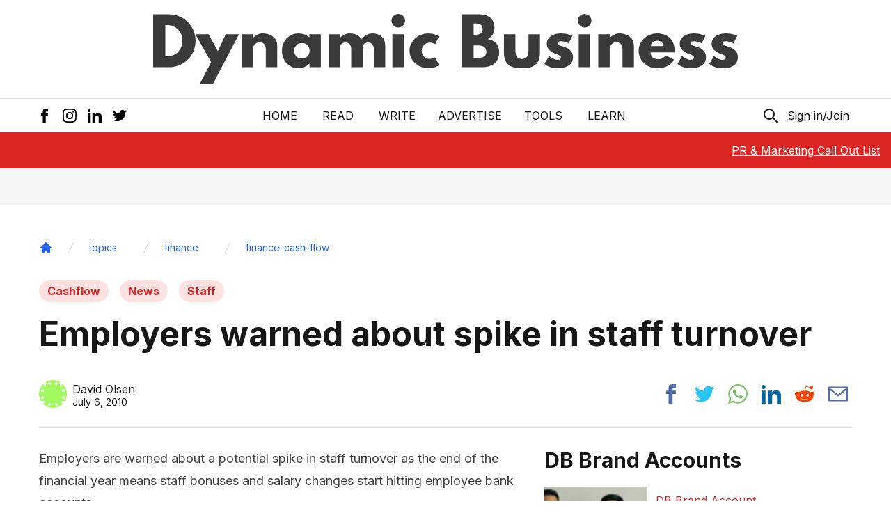

--- FILE ---
content_type: text/html; charset=utf-8
request_url: https://www.google.com/recaptcha/api2/aframe
body_size: 250
content:
<!DOCTYPE HTML><html><head><meta http-equiv="content-type" content="text/html; charset=UTF-8"></head><body><script nonce="s5IHBmDZ4Yd2uCdI6XRnWQ">/** Anti-fraud and anti-abuse applications only. See google.com/recaptcha */ try{var clients={'sodar':'https://pagead2.googlesyndication.com/pagead/sodar?'};window.addEventListener("message",function(a){try{if(a.source===window.parent){var b=JSON.parse(a.data);var c=clients[b['id']];if(c){var d=document.createElement('img');d.src=c+b['params']+'&rc='+(localStorage.getItem("rc::a")?sessionStorage.getItem("rc::b"):"");window.document.body.appendChild(d);sessionStorage.setItem("rc::e",parseInt(sessionStorage.getItem("rc::e")||0)+1);localStorage.setItem("rc::h",'1768859392974');}}}catch(b){}});window.parent.postMessage("_grecaptcha_ready", "*");}catch(b){}</script></body></html>

--- FILE ---
content_type: text/css; charset=utf-8
request_url: https://dynamicbusiness.com/_next/static/css/4985bb1c70cb4908.css
body_size: 9541
content:
/*! tailwindcss v2.2.7 | MIT License | https://tailwindcss.com *//*! modern-normalize v1.1.0 | MIT License | https://github.com/sindresorhus/modern-normalize */html{-moz-tab-size:4;-o-tab-size:4;tab-size:4;line-height:1.15;-webkit-text-size-adjust:100%}body{margin:0;font-family:system-ui,-apple-system,Segoe UI,Roboto,Helvetica,Arial,sans-serif,Apple Color Emoji,Segoe UI Emoji}hr{height:0;color:inherit}abbr[title]{-webkit-text-decoration:underline dotted;text-decoration:underline dotted}b,strong{font-weight:bolder}code,kbd,pre,samp{font-family:ui-monospace,SFMono-Regular,Consolas,Liberation Mono,Menlo,monospace;font-size:1em}small{font-size:80%}sub,sup{font-size:75%;line-height:0;position:relative;vertical-align:baseline}sub{bottom:-.25em}sup{top:-.5em}table{text-indent:0;border-color:inherit}button,input,optgroup,select,textarea{font-family:inherit;font-size:100%;line-height:1.15;margin:0}button,select{text-transform:none}[type=button],[type=reset],[type=submit],button{-webkit-appearance:button}::-moz-focus-inner{border-style:none;padding:0}:-moz-focusring{outline:1px dotted ButtonText}:-moz-ui-invalid{box-shadow:none}legend{padding:0}progress{vertical-align:baseline}::-webkit-inner-spin-button,::-webkit-outer-spin-button{height:auto}[type=search]{-webkit-appearance:textfield;outline-offset:-2px}::-webkit-search-decoration{-webkit-appearance:none}::-webkit-file-upload-button{-webkit-appearance:button;font:inherit}summary{display:list-item}blockquote,dd,dl,figure,h1,h2,h3,h4,h5,h6,hr,p,pre{margin:0}button{background-color:transparent;background-image:none}fieldset,ol,ul{margin:0;padding:0}ol,ul{list-style:none}html{font-family:Inter,ui-sans-serif,system-ui,-apple-system,BlinkMacSystemFont,Segoe UI,Roboto,Helvetica Neue,Arial,Noto Sans,sans-serif,Apple Color Emoji,Segoe UI Emoji,Segoe UI Symbol,Noto Color Emoji;line-height:1.5}body{font-family:inherit;line-height:inherit}*,:after,:before{box-sizing:border-box;border:0 solid}hr{border-top-width:1px}img{border-style:solid}textarea{resize:vertical}input::-moz-placeholder,textarea::-moz-placeholder{opacity:1;color:#a3a3a3}input:-ms-input-placeholder,textarea:-ms-input-placeholder{opacity:1;color:#a3a3a3}input::placeholder,textarea::placeholder{opacity:1;color:#a3a3a3}[role=button],button{cursor:pointer}table{border-collapse:collapse}h1,h2,h3,h4,h5,h6{font-size:inherit;font-weight:inherit}a{color:inherit;text-decoration:inherit}button,input,optgroup,select,textarea{padding:0;line-height:inherit;color:inherit}code,kbd,pre,samp{font-family:ui-monospace,SFMono-Regular,Menlo,Monaco,Consolas,Liberation Mono,Courier New,monospace}audio,canvas,embed,iframe,img,object,svg,video{display:block;vertical-align:middle}img,video{max-width:100%;height:auto}[hidden]{display:none}*,:after,:before{--tw-translate-x:0;--tw-translate-y:0;--tw-rotate:0;--tw-skew-x:0;--tw-skew-y:0;--tw-scale-x:1;--tw-scale-y:1;--tw-transform:translateX(var(--tw-translate-x)) translateY(var(--tw-translate-y)) rotate(var(--tw-rotate)) skewX(var(--tw-skew-x)) skewY(var(--tw-skew-y)) scaleX(var(--tw-scale-x)) scaleY(var(--tw-scale-y));--tw-border-opacity:1;border-color:rgba(229,229,229,var(--tw-border-opacity));--tw-ring-inset:var(--tw-empty,/*!*/ /*!*/);--tw-ring-offset-width:0px;--tw-ring-offset-color:#fff;--tw-ring-color:rgba(59,130,246,0.5);--tw-ring-offset-shadow:0 0 #0000;--tw-ring-shadow:0 0 #0000;--tw-shadow:0 0 #0000;--tw-blur:var(--tw-empty,/*!*/ /*!*/);--tw-brightness:var(--tw-empty,/*!*/ /*!*/);--tw-contrast:var(--tw-empty,/*!*/ /*!*/);--tw-grayscale:var(--tw-empty,/*!*/ /*!*/);--tw-hue-rotate:var(--tw-empty,/*!*/ /*!*/);--tw-invert:var(--tw-empty,/*!*/ /*!*/);--tw-saturate:var(--tw-empty,/*!*/ /*!*/);--tw-sepia:var(--tw-empty,/*!*/ /*!*/);--tw-drop-shadow:var(--tw-empty,/*!*/ /*!*/);--tw-filter:var(--tw-blur) var(--tw-brightness) var(--tw-contrast) var(--tw-grayscale) var(--tw-hue-rotate) var(--tw-invert) var(--tw-saturate) var(--tw-sepia) var(--tw-drop-shadow)}body{--tw-text-opacity:1;color:rgba(23,23,23,var(--tw-text-opacity))}a:hover{text-decoration:underline}.blog-content iframe,.container{width:100%}@media (min-width:420px){.container{max-width:420px}}@media (min-width:640px){.container{max-width:640px}}@media (min-width:768px){.container{max-width:768px}}@media (min-width:970px){.container{max-width:970px}}.prose{color:#404040;max-width:65ch}.prose [class~=lead]{color:#525252;font-size:1.25em;line-height:1.6;margin-top:1.2em;margin-bottom:1.2em}.prose a{color:#171717;text-decoration:underline;font-weight:500}.prose strong{color:#171717;font-weight:600}.prose ol[type=A]{--list-counter-style:upper-alpha}.prose ol[type=a]{--list-counter-style:lower-alpha}.prose ol[type=A s]{--list-counter-style:upper-alpha}.prose ol[type=a s]{--list-counter-style:lower-alpha}.prose ol[type=I]{--list-counter-style:upper-roman}.prose ol[type=i]{--list-counter-style:lower-roman}.prose ol[type=I s]{--list-counter-style:upper-roman}.prose ol[type=i s]{--list-counter-style:lower-roman}.prose ol[type="1"]{--list-counter-style:decimal}.prose ol>li{position:relative;padding-left:1.75em}.prose ol>li:before{content:counter(list-item,var(--list-counter-style,decimal)) ".";position:absolute;font-weight:400;color:#737373;left:0}.prose ul>li{position:relative;padding-left:1.75em}.prose ul>li:before{content:"";position:absolute;background-color:#d4d4d4;border-radius:50%;width:.375em;height:.375em;top:calc(.875em - .1875em);left:.25em}.prose hr{border-color:#e5e5e5;border-top-width:1px;margin-top:3em;margin-bottom:3em}.prose blockquote{font-weight:500;font-style:italic;color:#171717;border-left-width:.25rem;border-left-color:#e5e5e5;quotes:"\201C""\201D""\2018""\2019";margin-top:1.6em;margin-bottom:1.6em;padding-left:1em}.prose blockquote p:first-of-type:before{content:open-quote}.prose blockquote p:last-of-type:after{content:close-quote}.prose h1{color:#171717;font-weight:800;font-size:2.25em;margin-top:0;margin-bottom:.8888889em;line-height:1.1111111}.prose h2{color:#171717;font-weight:700;font-size:1.5em;margin-top:2em;margin-bottom:1em;line-height:1.3333333}.prose h3{font-size:1.25em;margin-top:1.6em;margin-bottom:.6em;line-height:1.6}.prose h3,.prose h4{color:#171717;font-weight:600}.prose h4{margin-top:1.5em;margin-bottom:.5em;line-height:1.5}.prose figure figcaption{color:#737373;font-size:.875em;line-height:1.4285714;margin-top:.8571429em}.prose code{color:#171717;font-weight:600;font-size:.875em}.prose code:after,.prose code:before{content:"`"}.prose a code{color:#171717}.prose pre{color:#e5e5e5;background-color:#262626;overflow-x:auto;font-size:.875em;line-height:1.7142857;margin-top:1.7142857em;margin-bottom:1.7142857em;border-radius:.375rem;padding:.8571429em 1.1428571em}.prose pre code{background-color:transparent;border-width:0;border-radius:0;padding:0;font-weight:400;color:inherit;font-size:inherit;font-family:inherit;line-height:inherit}.prose pre code:after,.prose pre code:before{content:none}.prose table{width:100%;table-layout:auto;text-align:left;margin-top:2em;margin-bottom:2em;font-size:.875em;line-height:1.7142857}.prose thead{color:#171717;font-weight:600;border-bottom-width:1px;border-bottom-color:#d4d4d4}.prose thead th{vertical-align:bottom;padding-right:.5714286em;padding-bottom:.5714286em;padding-left:.5714286em}.prose tbody tr{border-bottom-width:1px;border-bottom-color:#e5e5e5}.prose tbody tr:last-child{border-bottom-width:0}.prose tbody td{vertical-align:top;padding:.5714286em}.prose{font-size:1rem;line-height:1.75}.prose p{margin-top:1.25em;margin-bottom:1.25em}.prose figure,.prose img,.prose video{margin-top:2em;margin-bottom:2em}.prose figure>*{margin-top:0;margin-bottom:0}.prose h2 code{font-size:.875em}.prose h3 code{font-size:.9em}.prose ol,.prose ul{margin-top:1.25em;margin-bottom:1.25em}.prose li{margin-top:.5em;margin-bottom:.5em}.prose>ul>li p{margin-top:.75em;margin-bottom:.75em}.prose>ul>li>:first-child{margin-top:1.25em}.prose>ul>li>:last-child{margin-bottom:1.25em}.prose>ol>li>:first-child{margin-top:1.25em}.prose>ol>li>:last-child{margin-bottom:1.25em}.prose ol ol,.prose ol ul,.prose ul ol,.prose ul ul{margin-top:.75em;margin-bottom:.75em}.prose h2+*,.prose h3+*,.prose h4+*,.prose hr+*{margin-top:0}.prose thead th:first-child{padding-left:0}.prose thead th:last-child{padding-right:0}.prose tbody td:first-child{padding-left:0}.prose tbody td:last-child{padding-right:0}.prose>:first-child{margin-top:0}.prose>:last-child{margin-bottom:0}.prose-red a,.prose-red a code{color:#dc2626}.sr-only{position:absolute;width:1px;height:1px;padding:0;margin:-1px;overflow:hidden;clip:rect(0,0,0,0);white-space:nowrap;border-width:0}.pointer-events-none{pointer-events:none}.static{position:static}.fixed{position:fixed}.absolute{position:absolute}.relative{position:relative}.sticky{position:-webkit-sticky;position:sticky}.inset-0{right:0;left:0}.inset-0,.inset-y-0{top:0;bottom:0}.inset-x-0{left:0;right:0}.right-0{right:0}.top-0{top:0}.left-0{left:0}.bottom-0{bottom:0}.left-full{left:100%}.left-1\/2{left:50%}.right-full{right:100%}.z-10{z-index:10}.z-40{z-index:40}.z-50{z-index:50}.z-0{z-index:0}.z-\[300\]{z-index:300}.z-20{z-index:20}.order-2{order:2}.order-1{order:1}.col-span-1{grid-column:span 1/span 1}.col-span-2{grid-column:span 2/span 2}.m-auto{margin:auto}.-mx-3{margin-left:-.75rem;margin-right:-.75rem}.mx-8{margin-left:2rem;margin-right:2rem}.mx-auto{margin-left:auto;margin-right:auto}.my-1{margin-top:.25rem;margin-bottom:.25rem}.my-6{margin-top:1.5rem;margin-bottom:1.5rem}.my-4{margin-top:1rem;margin-bottom:1rem}.my-2{margin-top:.5rem;margin-bottom:.5rem}.my-8{margin-top:2rem;margin-bottom:2rem}.my-5{margin-top:1.25rem;margin-bottom:1.25rem}.mx-\[50px\]{margin-left:50px;margin-right:50px}.-mx-4{margin-left:-1rem;margin-right:-1rem}.mb-4{margin-bottom:1rem}.mt-1{margin-top:.25rem}.mb-6{margin-bottom:1.5rem}.mb-2{margin-bottom:.5rem}.mt-2{margin-top:.5rem}.-mr-1{margin-right:-.25rem}.mr-1{margin-right:.25rem}.mt-4{margin-top:1rem}.mr-4{margin-right:1rem}.-ml-1{margin-left:-.25rem}.mr-3{margin-right:.75rem}.mt-8{margin-top:2rem}.mr-2\.5{margin-right:.625rem}.mr-2{margin-right:.5rem}.ml-1{margin-left:.25rem}.ml-4{margin-left:1rem}.ml-\[16px\]{margin-left:16px}.mb-1{margin-bottom:.25rem}.mt-3{margin-top:.75rem}.mt-5{margin-top:1.25rem}.mt-6{margin-top:1.5rem}.-mr-12{margin-right:-3rem}.-ml-2{margin-left:-.5rem}.mt-\[-48px\]{margin-top:-48px}.ml-2{margin-left:.5rem}.mb-5{margin-bottom:1.25rem}.mb-8{margin-bottom:2rem}.mt-10{margin-top:2.5rem}.mt-px{margin-top:1px}.-mt-1{margin-top:-.25rem}.-mt-0\.5{margin-top:-.125rem}.-mt-0{margin-top:0}.mb-\[40px\]{margin-bottom:40px}.mt-1\.5{margin-top:.375rem}.mb-\[35px\]{margin-bottom:35px}.mt-12{margin-top:3rem}.mt-7{margin-top:1.75rem}.mt-9{margin-top:2.25rem}.ml-3{margin-left:.75rem}.block{display:block}.inline-block{display:inline-block}.flex{display:flex}.inline-flex{display:inline-flex}.table{display:table}.table-cell{display:table-cell}.flow-root{display:flow-root}.grid{display:grid}.contents{display:contents}.hidden{display:none}.h-20{height:5rem}.h-6{height:1.5rem}.h-5{height:1.25rem}.h-full{height:100%}.h-\[40px\]{height:40px}.h-2{height:.5rem}.h-8{height:2rem}.h-16{height:4rem}.h-0{height:0}.h-10{height:2.5rem}.h-4{height:1rem}.h-7{height:1.75rem}.h-\[52px\]{height:52px}.h-screen{height:100vh}.h-\[400px\]{height:400px}.h-\[100px\]{height:100px}.h-\[250px\]{height:250px}.h-\[4px\]{height:4px}.h-\[260px\]{height:260px}.h-56{height:14rem}.h-64{height:16rem}.h-12{height:3rem}.max-h-12{max-height:3rem}.min-h-full{min-height:100%}.min-h-screen{min-height:100vh}.min-h-\[300px\]{min-height:300px}.min-h-\[400px\]{min-height:400px}.min-h-\[250px\]{min-height:250px}.min-h-\[450px\]{min-height:450px}.w-full{width:100%}.w-6{width:1.5rem}.w-5{width:1.25rem}.w-2\/6{width:33.333333%}.w-4\/6{width:66.666667%}.w-\[40px\]{width:40px}.w-20{width:5rem}.w-48{width:12rem}.w-8{width:2rem}.w-56{width:14rem}.w-4\/12{width:33.333333%}.w-2\/12{width:16.666667%}.w-1\/12{width:8.333333%}.w-10{width:2.5rem}.w-4{width:1rem}.w-14{width:3.5rem}.w-7{width:1.75rem}.w-\[100px\]{width:100px}.w-\[370px\]{width:370px}.w-2\/5{width:40%}.w-3\/5{width:60%}.w-\[200px\]{width:200px}.w-12{width:3rem}.min-w-0{min-width:0}.min-w-full{min-width:100%}.min-w-\[220px\]{min-width:220px}.max-w-md{max-width:28rem}.max-w-\[250px\]{max-width:250px}.max-w-\[200px\]{max-width:200px}.max-w-screen-md{max-width:768px}.max-w-none{max-width:none}.max-w-0{max-width:0}.max-w-xs{max-width:20rem}.max-w-\[420px\]{max-width:420px}.max-w-\[340px\]{max-width:340px}.max-w-\[500px\]{max-width:500px}.max-w-\[620px\]{max-width:620px}.max-w-3xl{max-width:48rem}.max-w-\[170px\]{max-width:170px}.max-w-\[1920px\]{max-width:1920px}.max-w-\[600px\]{max-width:600px}.max-w-2xl{max-width:42rem}.max-w-\[1280px\]{max-width:1280px}.max-w-7xl{max-width:80rem}.max-w-xl{max-width:36rem}.max-w-4xl{max-width:56rem}.flex-1{flex:1 1 0%}.flex-none{flex:none}.flex-shrink-0{flex-shrink:0}.origin-top-right{transform-origin:top right}.-translate-x-full{--tw-translate-x:-100%;transform:var(--tw-transform)}.translate-x-0{--tw-translate-x:0px;transform:var(--tw-transform)}.translate-y-1{--tw-translate-y:0.25rem;transform:var(--tw-transform)}.translate-y-0{--tw-translate-y:0px;transform:var(--tw-transform)}.-translate-x-1\/2{--tw-translate-x:-50%;transform:var(--tw-transform)}.-translate-y-1\/4{--tw-translate-y:-25%;transform:var(--tw-transform)}.translate-y-16{--tw-translate-y:4rem;transform:var(--tw-transform)}.translate-x-1\/2{--tw-translate-x:50%;transform:var(--tw-transform)}.translate-y-12{--tw-translate-y:3rem}.scale-95,.translate-y-12{transform:var(--tw-transform)}.scale-95{--tw-scale-x:.95;--tw-scale-y:.95}.scale-100{--tw-scale-x:1;--tw-scale-y:1}.scale-100,.transform{transform:var(--tw-transform)}@-webkit-keyframes spin{to{transform:rotate(1turn)}}@keyframes spin{to{transform:rotate(1turn)}}.animate-spin{-webkit-animation:spin 1s linear infinite;animation:spin 1s linear infinite}.cursor-pointer{cursor:pointer}.cursor-not-allowed{cursor:not-allowed}.resize-none{resize:none}.resize{resize:both}.list-inside{list-style-position:inside}.list-disc{list-style-type:disc}.grid-cols-1{grid-template-columns:repeat(1,minmax(0,1fr))}.grid-cols-2{grid-template-columns:repeat(2,minmax(0,1fr))}.flex-col{flex-direction:column}.flex-wrap{flex-wrap:wrap}.items-start{align-items:flex-start}.items-center{align-items:center}.items-stretch{align-items:stretch}.justify-end{justify-content:flex-end}.justify-center{justify-content:center}.justify-between{justify-content:space-between}.gap-4{gap:1rem}.gap-y-6{row-gap:1.5rem}.gap-y-12{row-gap:3rem}.space-x-4>:not([hidden])~:not([hidden]){--tw-space-x-reverse:0;margin-right:calc(1rem * var(--tw-space-x-reverse));margin-left:calc(1rem * calc(1 - var(--tw-space-x-reverse)))}.space-y-5>:not([hidden])~:not([hidden]){--tw-space-y-reverse:0;margin-top:calc(1.25rem * calc(1 - var(--tw-space-y-reverse)));margin-bottom:calc(1.25rem * var(--tw-space-y-reverse))}.space-y-6>:not([hidden])~:not([hidden]){--tw-space-y-reverse:0;margin-top:calc(1.5rem * calc(1 - var(--tw-space-y-reverse)));margin-bottom:calc(1.5rem * var(--tw-space-y-reverse))}.space-x-1>:not([hidden])~:not([hidden]){--tw-space-x-reverse:0;margin-right:calc(.25rem * var(--tw-space-x-reverse));margin-left:calc(.25rem * calc(1 - var(--tw-space-x-reverse)))}.space-x-3>:not([hidden])~:not([hidden]){--tw-space-x-reverse:0;margin-right:calc(.75rem * var(--tw-space-x-reverse));margin-left:calc(.75rem * calc(1 - var(--tw-space-x-reverse)))}.space-x-2>:not([hidden])~:not([hidden]){--tw-space-x-reverse:0;margin-right:calc(.5rem * var(--tw-space-x-reverse));margin-left:calc(.5rem * calc(1 - var(--tw-space-x-reverse)))}.space-y-1>:not([hidden])~:not([hidden]){--tw-space-y-reverse:0;margin-top:calc(.25rem * calc(1 - var(--tw-space-y-reverse)));margin-bottom:calc(.25rem * var(--tw-space-y-reverse))}.space-x-8>:not([hidden])~:not([hidden]){--tw-space-x-reverse:0;margin-right:calc(2rem * var(--tw-space-x-reverse));margin-left:calc(2rem * calc(1 - var(--tw-space-x-reverse)))}.space-y-2>:not([hidden])~:not([hidden]){--tw-space-y-reverse:0;margin-top:calc(.5rem * calc(1 - var(--tw-space-y-reverse)));margin-bottom:calc(.5rem * var(--tw-space-y-reverse))}.space-y-4>:not([hidden])~:not([hidden]){--tw-space-y-reverse:0;margin-top:calc(1rem * calc(1 - var(--tw-space-y-reverse)));margin-bottom:calc(1rem * var(--tw-space-y-reverse))}.space-y-3>:not([hidden])~:not([hidden]){--tw-space-y-reverse:0;margin-top:calc(.75rem * calc(1 - var(--tw-space-y-reverse)));margin-bottom:calc(.75rem * var(--tw-space-y-reverse))}.divide-y>:not([hidden])~:not([hidden]){--tw-divide-y-reverse:0;border-top-width:calc(1px * calc(1 - var(--tw-divide-y-reverse)));border-bottom-width:calc(1px * var(--tw-divide-y-reverse))}.divide-gray-200>:not([hidden])~:not([hidden]){--tw-divide-opacity:1;border-color:rgba(229,229,229,var(--tw-divide-opacity))}.divide-gray-100>:not([hidden])~:not([hidden]){--tw-divide-opacity:1;border-color:rgba(245,245,245,var(--tw-divide-opacity))}.overflow-hidden{overflow:hidden}.overflow-y-auto{overflow-y:auto}.truncate{overflow:hidden;text-overflow:ellipsis}.truncate,.whitespace-nowrap{white-space:nowrap}.rounded-lg{border-radius:.5rem}.rounded-full{border-radius:9999px}.rounded{border-radius:.25rem}.rounded-md{border-radius:.375rem}.rounded-xl{border-radius:.75rem}.rounded-l{border-top-left-radius:.25rem;border-bottom-left-radius:.25rem}.rounded-b-none{border-bottom-right-radius:0;border-bottom-left-radius:0}.rounded-t-lg{border-top-left-radius:.5rem;border-top-right-radius:.5rem}.border{border-width:1px}.border-2{border-width:2px}.border-b{border-bottom-width:1px}.border-r{border-right-width:1px}.border-t{border-top-width:1px}.border-t-8{border-top-width:8px}.border-b-\[14px\]{border-bottom-width:14px}.border-solid{border-style:solid}.border-gray-400{--tw-border-opacity:1;border-color:rgba(163,163,163,var(--tw-border-opacity))}.border-red-600{--tw-border-opacity:1;border-color:rgba(220,38,38,var(--tw-border-opacity))}.border-red-500{--tw-border-opacity:1;border-color:rgba(239,68,68,var(--tw-border-opacity))}.border-gray-200{--tw-border-opacity:1;border-color:rgba(229,229,229,var(--tw-border-opacity))}.border-gray-300{--tw-border-opacity:1;border-color:rgba(212,212,212,var(--tw-border-opacity))}.border-dynamic-red{--tw-border-opacity:1;border-color:rgba(220,38,38,var(--tw-border-opacity))}.border-dynamic-lightGray{--tw-border-opacity:1;border-color:rgba(239,239,239,var(--tw-border-opacity))}.border-transparent{border-color:transparent}.border-gray-600{--tw-border-opacity:1;border-color:rgba(82,82,82,var(--tw-border-opacity))}.border-t-transparent{border-top-color:transparent}.bg-\[\#D2EDFE\]{--tw-bg-opacity:1;background-color:rgba(210,237,254,var(--tw-bg-opacity))}.bg-gray-100{--tw-bg-opacity:1;background-color:rgba(245,245,245,var(--tw-bg-opacity))}.bg-white{--tw-bg-opacity:1;background-color:rgba(255,255,255,var(--tw-bg-opacity))}.bg-dynamic-red{--tw-bg-opacity:1;background-color:rgba(220,38,38,var(--tw-bg-opacity))}.bg-black{--tw-bg-opacity:1;background-color:rgba(0,0,0,var(--tw-bg-opacity))}.bg-gray-600{--tw-bg-opacity:1;background-color:rgba(82,82,82,var(--tw-bg-opacity))}.bg-gray-500{--tw-bg-opacity:1;background-color:rgba(115,115,115,var(--tw-bg-opacity))}.bg-gray-200{--tw-bg-opacity:1;background-color:rgba(229,229,229,var(--tw-bg-opacity))}.bg-gray-300{--tw-bg-opacity:1;background-color:rgba(212,212,212,var(--tw-bg-opacity))}.bg-blue-200{--tw-bg-opacity:1;background-color:rgba(191,219,254,var(--tw-bg-opacity))}.bg-green-200{--tw-bg-opacity:1;background-color:rgba(167,243,208,var(--tw-bg-opacity))}.bg-gray-50{--tw-bg-opacity:1;background-color:rgba(250,250,250,var(--tw-bg-opacity))}.bg-gray-900{--tw-bg-opacity:1;background-color:rgba(23,23,23,var(--tw-bg-opacity))}.bg-\[\#4285f4\]{--tw-bg-opacity:1;background-color:rgba(66,133,244,var(--tw-bg-opacity))}.bg-gray-800{--tw-bg-opacity:1;background-color:rgba(38,38,38,var(--tw-bg-opacity))}.bg-red-100{--tw-bg-opacity:1;background-color:rgba(254,226,226,var(--tw-bg-opacity))}.bg-indigo-600{--tw-bg-opacity:1;background-color:rgba(79,70,229,var(--tw-bg-opacity))}.bg-indigo-500{--tw-bg-opacity:1;background-color:rgba(99,102,241,var(--tw-bg-opacity))}.bg-indigo-800{--tw-bg-opacity:1;background-color:rgba(55,48,163,var(--tw-bg-opacity))}.bg-blue-600{--tw-bg-opacity:1;background-color:rgba(37,99,235,var(--tw-bg-opacity))}.bg-opacity-75{--tw-bg-opacity:0.75}.bg-opacity-10{--tw-bg-opacity:0.1}.bg-opacity-40{--tw-bg-opacity:0.4}.bg-opacity-50{--tw-bg-opacity:0.5}.bg-opacity-70{--tw-bg-opacity:0.7}.fill-current{fill:currentColor}.object-cover{-o-object-fit:cover;object-fit:cover}.p-\[25px\]{padding:25px}.p-4{padding:1rem}.p-1\.5{padding:.375rem}.p-1{padding:.25rem}.p-2{padding:.5rem}.p-6{padding:1.5rem}.p-3{padding:.75rem}.py-3{padding-top:.75rem;padding-bottom:.75rem}.px-4{padding-left:1rem;padding-right:1rem}.px-3{padding-left:.75rem;padding-right:.75rem}.py-2{padding-top:.5rem;padding-bottom:.5rem}.py-1{padding-top:.25rem;padding-bottom:.25rem}.py-8{padding-top:2rem;padding-bottom:2rem}.px-8{padding-left:2rem;padding-right:2rem}.py-6{padding-top:1.5rem;padding-bottom:1.5rem}.px-2{padding-left:.5rem;padding-right:.5rem}.py-2\.5{padding-top:.625rem;padding-bottom:.625rem}.px-6{padding-left:1.5rem;padding-right:1.5rem}.py-4{padding-top:1rem;padding-bottom:1rem}.px-\[6px\]{padding-left:6px;padding-right:6px}.px-3\.5{padding-left:.875rem;padding-right:.875rem}.px-1{padding-left:.25rem;padding-right:.25rem}.px-12{padding-left:3rem;padding-right:3rem}.py-1\.5{padding-top:.375rem;padding-bottom:.375rem}.py-16{padding-top:4rem;padding-bottom:4rem}.px-5{padding-left:1.25rem;padding-right:1.25rem}.py-12{padding-top:3rem;padding-bottom:3rem}.pt-2{padding-top:.5rem}.pt-3{padding-top:.75rem}.pb-2{padding-bottom:.5rem}.pb-12{padding-bottom:3rem}.pb-8{padding-bottom:2rem}.pr-6{padding-right:1.5rem}.pl-3{padding-left:.75rem}.pl-9{padding-left:2.25rem}.pt-5{padding-top:1.25rem}.pb-4{padding-bottom:1rem}.pl-4{padding-left:1rem}.pb-6{padding-bottom:1.5rem}.pt-12{padding-top:3rem}.pb-16{padding-bottom:4rem}.pt-16{padding-top:4rem}.pb-20{padding-bottom:5rem}.text-left{text-align:left}.text-center{text-align:center}.text-right{text-align:right}.align-middle{vertical-align:middle}.font-serif{font-family:ui-serif,Georgia,Cambria,Times New Roman,Times,serif}.text-xs{font-size:.75rem;line-height:1rem}.text-xl{font-size:1.25rem;line-height:1.75rem}.text-sm{font-size:.875rem;line-height:1.25rem}.text-lg{font-size:1.125rem;line-height:1.75rem}.text-4xl{font-size:2.25rem;line-height:2.5rem}.text-3xl{font-size:1.875rem;line-height:2.25rem}.text-\[0px\]{font-size:0}.text-base{font-size:1rem;line-height:1.5rem}.text-2xl{font-size:1.5rem;line-height:2rem}.text-\[14px\]{font-size:14px}.text-5xl{font-size:3rem;line-height:1}.font-semibold{font-weight:600}.font-medium{font-weight:500}.font-bold{font-weight:700}.font-light{font-weight:300}.font-normal{font-weight:400}.font-extrabold{font-weight:800}.uppercase{text-transform:uppercase}.normal-case{text-transform:none}.italic{font-style:italic}.leading-normal{line-height:1.5}.leading-6{line-height:1.5rem}.leading-5{line-height:1.25rem}.leading-\[20\.11px\]{line-height:20.11px}.leading-none{line-height:1}.leading-tight{line-height:1.25}.leading-9{line-height:2.25rem}.leading-7{line-height:1.75rem}.leading-10{line-height:2.5rem}.leading-8{line-height:2rem}.tracking-wide{letter-spacing:.025em}.tracking-wider{letter-spacing:.05em}.tracking-tight{letter-spacing:-.025em}.text-gray-900{--tw-text-opacity:1;color:rgba(23,23,23,var(--tw-text-opacity))}.text-gray-500{--tw-text-opacity:1;color:rgba(115,115,115,var(--tw-text-opacity))}.text-gray-800{--tw-text-opacity:1;color:rgba(38,38,38,var(--tw-text-opacity))}.text-dynamic-red{--tw-text-opacity:1;color:rgba(220,38,38,var(--tw-text-opacity))}.text-blue-700{--tw-text-opacity:1;color:rgba(29,78,216,var(--tw-text-opacity))}.text-gray-700{--tw-text-opacity:1;color:rgba(64,64,64,var(--tw-text-opacity))}.text-gray-400{--tw-text-opacity:1;color:rgba(163,163,163,var(--tw-text-opacity))}.text-white{--tw-text-opacity:1;color:rgba(255,255,255,var(--tw-text-opacity))}.text-blue-400{--tw-text-opacity:1;color:rgba(96,165,250,var(--tw-text-opacity))}.text-gray-200{--tw-text-opacity:1;color:rgba(229,229,229,var(--tw-text-opacity))}.text-blue-500{--tw-text-opacity:1;color:rgba(59,130,246,var(--tw-text-opacity))}.text-blue-600{--tw-text-opacity:1;color:rgba(37,99,235,var(--tw-text-opacity))}.text-gray-300{--tw-text-opacity:1;color:rgba(212,212,212,var(--tw-text-opacity))}.text-green-600{--tw-text-opacity:1;color:rgba(5,150,105,var(--tw-text-opacity))}.text-gray-600{--tw-text-opacity:1;color:rgba(82,82,82,var(--tw-text-opacity))}.text-red-500{--tw-text-opacity:1;color:rgba(239,68,68,var(--tw-text-opacity))}.text-indigo-600{--tw-text-opacity:1;color:rgba(79,70,229,var(--tw-text-opacity))}.text-red-600{--tw-text-opacity:1;color:rgba(220,38,38,var(--tw-text-opacity))}.text-dynamic-gray{--tw-text-opacity:1;color:rgba(75,75,75,var(--tw-text-opacity))}.text-indigo-200{--tw-text-opacity:1;color:rgba(199,210,254,var(--tw-text-opacity))}.underline{text-decoration:underline}.placeholder-gray-700::-moz-placeholder{--tw-placeholder-opacity:1;color:rgba(64,64,64,var(--tw-placeholder-opacity))}.placeholder-gray-700:-ms-input-placeholder{--tw-placeholder-opacity:1;color:rgba(64,64,64,var(--tw-placeholder-opacity))}.placeholder-gray-700::placeholder{--tw-placeholder-opacity:1;color:rgba(64,64,64,var(--tw-placeholder-opacity))}.placeholder-gray-500::-moz-placeholder{--tw-placeholder-opacity:1;color:rgba(115,115,115,var(--tw-placeholder-opacity))}.placeholder-gray-500:-ms-input-placeholder{--tw-placeholder-opacity:1;color:rgba(115,115,115,var(--tw-placeholder-opacity))}.placeholder-gray-500::placeholder{--tw-placeholder-opacity:1;color:rgba(115,115,115,var(--tw-placeholder-opacity))}.opacity-25{opacity:.25}.opacity-75{opacity:.75}.opacity-0{opacity:0}.opacity-100{opacity:1}.opacity-50{opacity:.5}.shadow-md{--tw-shadow:0 4px 6px -1px rgba(0,0,0,0.1),0 2px 4px -1px rgba(0,0,0,0.06)}.shadow,.shadow-md{box-shadow:var(--tw-ring-offset-shadow,0 0 #0000),var(--tw-ring-shadow,0 0 #0000),var(--tw-shadow)}.shadow{--tw-shadow:0 1px 3px 0 rgba(0,0,0,0.1),0 1px 2px 0 rgba(0,0,0,0.06)}.shadow-lg{--tw-shadow:0 10px 15px -3px rgba(0,0,0,0.1),0 4px 6px -2px rgba(0,0,0,0.05)}.shadow-lg,.shadow-sm{box-shadow:var(--tw-ring-offset-shadow,0 0 #0000),var(--tw-ring-shadow,0 0 #0000),var(--tw-shadow)}.shadow-sm{--tw-shadow:0 1px 2px 0 rgba(0,0,0,0.05)}.shadow-top{--tw-shadow:0 4px 6px 4px rgba(0,0,0,0.1),0 2px 4px 4px rgba(0,0,0,0.04)}.shadow-top,.shadow-xl{box-shadow:var(--tw-ring-offset-shadow,0 0 #0000),var(--tw-ring-shadow,0 0 #0000),var(--tw-shadow)}.shadow-xl{--tw-shadow:0 20px 25px -5px rgba(0,0,0,0.1),0 10px 10px -5px rgba(0,0,0,0.04)}.shadow-inner{--tw-shadow:inset 0 2px 4px 0 rgba(0,0,0,0.06)}.shadow-2xl,.shadow-inner{box-shadow:var(--tw-ring-offset-shadow,0 0 #0000),var(--tw-ring-shadow,0 0 #0000),var(--tw-shadow)}.shadow-2xl{--tw-shadow:0 25px 50px -12px rgba(0,0,0,0.25)}.ring-1{--tw-ring-offset-shadow:var(--tw-ring-inset) 0 0 0 var(--tw-ring-offset-width) var(--tw-ring-offset-color);--tw-ring-shadow:var(--tw-ring-inset) 0 0 0 calc(1px + var(--tw-ring-offset-width)) var(--tw-ring-color);box-shadow:var(--tw-ring-offset-shadow),var(--tw-ring-shadow),var(--tw-shadow,0 0 #0000)}.ring-black{--tw-ring-opacity:1;--tw-ring-color:rgba(0,0,0,var(--tw-ring-opacity))}.ring-dynamic-red{--tw-ring-opacity:1;--tw-ring-color:rgba(220,38,38,var(--tw-ring-opacity))}.ring-opacity-5{--tw-ring-opacity:0.05}.filter{filter:var(--tw-filter)}.transition{transition-property:background-color,border-color,color,fill,stroke,opacity,box-shadow,transform,filter,-webkit-backdrop-filter;transition-property:background-color,border-color,color,fill,stroke,opacity,box-shadow,transform,filter,backdrop-filter;transition-property:background-color,border-color,color,fill,stroke,opacity,box-shadow,transform,filter,backdrop-filter,-webkit-backdrop-filter;transition-timing-function:cubic-bezier(.4,0,.2,1);transition-duration:.15s}.transition-opacity{transition-property:opacity;transition-timing-function:cubic-bezier(.4,0,.2,1);transition-duration:.15s}.transition-all{transition-property:all;transition-timing-function:cubic-bezier(.4,0,.2,1);transition-duration:.15s}.duration-100{transition-duration:.1s}.duration-75{transition-duration:75ms}.duration-300{transition-duration:.3s}.duration-200{transition-duration:.2s}.duration-150{transition-duration:.15s}.ease-out{transition-timing-function:cubic-bezier(0,0,.2,1)}.ease-in{transition-timing-function:cubic-bezier(.4,0,1,1)}.ease-linear{transition-timing-function:linear}.ease-in-out{transition-timing-function:cubic-bezier(.4,0,.2,1)}.line-clamp-2{-webkit-line-clamp:2}.line-clamp-2,.line-clamp-3{overflow:hidden;display:-webkit-box;-webkit-box-orient:vertical}.line-clamp-3{-webkit-line-clamp:3}:root{--site-color:#dc2626}.container{max-width:1200px}.feature-image span:first-child{height:100%!important;width:100%!important}.slick-active .pagination-dots{background-color:#fff}.spinner{width:100px;text-align:center}.spinner>div{width:26px;height:26px;border-radius:100%;display:inline-block;-webkit-animation:sk-bouncedelay 1.4s ease-in-out infinite both;animation:sk-bouncedelay 1.4s ease-in-out infinite both}.spinner .bounce1{-webkit-animation-delay:-.32s;animation-delay:-.32s}.spinner .bounce2{-webkit-animation-delay:-.16s;animation-delay:-.16s}@-webkit-keyframes sk-bouncedelay{0%,80%,to{-webkit-transform:scale(0)}40%{-webkit-transform:scale(1)}}@keyframes sk-bouncedelay{0%,80%,to{transform:scale(0)}40%{transform:scale(1)}}.prose a{white-space:pre-wrap;white-space:-moz-pre-wrap;white-space:-pre-wrap;white-space:-o-pre-wrap;word-wrap:break-word}.ReactModal__Body--open{overflow:hidden}#nprogress{pointer-events:none}#nprogress .bar{background:var(--site-color);position:fixed;z-index:1031;top:0;left:0;width:100%;height:2px}#nprogress .peg{display:block;position:absolute;right:0;width:100px;height:100%;box-shadow:0 0 10px var(--site-color),0 0 5px var(--site-color);opacity:1;transform:rotate(3deg) translateY(-4px)}figure.size-large span{width:100%!important}.hover\:bg-gray-100:hover{--tw-bg-opacity:1;background-color:rgba(245,245,245,var(--tw-bg-opacity))}.hover\:bg-gray-200:hover{--tw-bg-opacity:1;background-color:rgba(229,229,229,var(--tw-bg-opacity))}.hover\:bg-gray-50:hover{--tw-bg-opacity:1;background-color:rgba(250,250,250,var(--tw-bg-opacity))}.hover\:bg-indigo-500:hover{--tw-bg-opacity:1;background-color:rgba(99,102,241,var(--tw-bg-opacity))}.hover\:bg-indigo-700:hover{--tw-bg-opacity:1;background-color:rgba(67,56,202,var(--tw-bg-opacity))}.hover\:bg-blue-700:hover{--tw-bg-opacity:1;background-color:rgba(29,78,216,var(--tw-bg-opacity))}.hover\:text-blue-500:hover{--tw-text-opacity:1;color:rgba(59,130,246,var(--tw-text-opacity))}.hover\:text-blue-700:hover{--tw-text-opacity:1;color:rgba(29,78,216,var(--tw-text-opacity))}.hover\:text-gray-600:hover{--tw-text-opacity:1;color:rgba(82,82,82,var(--tw-text-opacity))}.hover\:text-gray-900:hover{--tw-text-opacity:1;color:rgba(23,23,23,var(--tw-text-opacity))}.hover\:underline:hover{text-decoration:underline}.hover\:no-underline:hover{text-decoration:none}.focus\:border-indigo-500:focus{--tw-border-opacity:1;border-color:rgba(99,102,241,var(--tw-border-opacity))}.focus\:bg-white:focus{--tw-bg-opacity:1;background-color:rgba(255,255,255,var(--tw-bg-opacity))}.focus\:text-dynamic-red:focus{--tw-text-opacity:1;color:rgba(220,38,38,var(--tw-text-opacity))}.focus\:outline-none:focus{outline:2px solid transparent;outline-offset:2px}.focus\:ring-2:focus{--tw-ring-offset-shadow:var(--tw-ring-inset) 0 0 0 var(--tw-ring-offset-width) var(--tw-ring-offset-color);--tw-ring-shadow:var(--tw-ring-inset) 0 0 0 calc(2px + var(--tw-ring-offset-width)) var(--tw-ring-color)}.focus\:ring-1:focus,.focus\:ring-2:focus{box-shadow:var(--tw-ring-offset-shadow),var(--tw-ring-shadow),var(--tw-shadow,0 0 #0000)}.focus\:ring-1:focus{--tw-ring-offset-shadow:var(--tw-ring-inset) 0 0 0 var(--tw-ring-offset-width) var(--tw-ring-offset-color);--tw-ring-shadow:var(--tw-ring-inset) 0 0 0 calc(1px + var(--tw-ring-offset-width)) var(--tw-ring-color)}.focus\:ring-inset:focus{--tw-ring-inset:inset}.focus\:ring-indigo-500:focus{--tw-ring-opacity:1;--tw-ring-color:rgba(99,102,241,var(--tw-ring-opacity))}.focus\:ring-purple-500:focus{--tw-ring-opacity:1;--tw-ring-color:rgba(139,92,246,var(--tw-ring-opacity))}.focus\:ring-white:focus{--tw-ring-opacity:1;--tw-ring-color:rgba(255,255,255,var(--tw-ring-opacity))}.focus\:ring-blue-500:focus{--tw-ring-opacity:1;--tw-ring-color:rgba(59,130,246,var(--tw-ring-opacity))}.focus\:ring-offset-2:focus{--tw-ring-offset-width:2px}.focus\:ring-offset-gray-100:focus{--tw-ring-offset-color:#f5f5f5}.group:hover .group-hover\:text-gray-500{--tw-text-opacity:1;color:rgba(115,115,115,var(--tw-text-opacity))}.group:hover .group-hover\:underline{text-decoration:underline}.dark .dark\:divide-gray-700>:not([hidden])~:not([hidden]){--tw-divide-opacity:1;border-color:rgba(64,64,64,var(--tw-divide-opacity))}.dark .dark\:border-gray-600{--tw-border-opacity:1;border-color:rgba(82,82,82,var(--tw-border-opacity))}.dark .dark\:bg-gray-800{--tw-bg-opacity:1;background-color:rgba(38,38,38,var(--tw-bg-opacity))}.dark .dark\:bg-gray-700{--tw-bg-opacity:1;background-color:rgba(64,64,64,var(--tw-bg-opacity))}.dark .dark\:text-white{--tw-text-opacity:1;color:rgba(255,255,255,var(--tw-text-opacity))}.dark .dark\:text-gray-400{--tw-text-opacity:1;color:rgba(163,163,163,var(--tw-text-opacity))}.dark .dark\:text-gray-300{--tw-text-opacity:1;color:rgba(212,212,212,var(--tw-text-opacity))}.dark .dark\:ring-offset-gray-800{--tw-ring-offset-color:#262626}.dark .dark\:focus\:ring-blue-600:focus{--tw-ring-opacity:1;--tw-ring-color:rgba(37,99,235,var(--tw-ring-opacity))}@media (min-width:640px){.sm\:prose-lg{font-size:1.125rem;line-height:1.7777778}.sm\:prose-lg p{margin-top:1.3333333em;margin-bottom:1.3333333em}.sm\:prose-lg [class~=lead]{font-size:1.2222222em;line-height:1.4545455;margin-top:1.0909091em;margin-bottom:1.0909091em}.sm\:prose-lg blockquote{margin-top:1.6666667em;margin-bottom:1.6666667em;padding-left:1em}.sm\:prose-lg h1{font-size:2.6666667em;margin-top:0;margin-bottom:.8333333em;line-height:1}.sm\:prose-lg h2{font-size:1.6666667em;line-height:1.3333333;margin-top:1.6em;margin-bottom:.8em}.sm\:prose-lg h3{font-size:1.3333333em;margin-top:1.6666667em;margin-bottom:.6666667em;line-height:1.5}.sm\:prose-lg h4{margin-top:1.7777778em;margin-bottom:.4444444em;line-height:1.5555556}.sm\:prose-lg figure,.sm\:prose-lg img,.sm\:prose-lg video{margin-top:1.7777778em;margin-bottom:1.7777778em}.sm\:prose-lg figure>*{margin-top:0;margin-bottom:0}.sm\:prose-lg figure figcaption{font-size:.8888889em;line-height:1.5;margin-top:1em}.sm\:prose-lg code{font-size:.8888889em}.sm\:prose-lg h2 code{font-size:.8666667em}.sm\:prose-lg h3 code{font-size:.875em}.sm\:prose-lg pre{font-size:.8888889em;line-height:1.75;margin-top:2em;margin-bottom:2em;border-radius:.375rem;padding:1em 1.5em}.sm\:prose-lg ol,.sm\:prose-lg ul{margin-top:1.3333333em;margin-bottom:1.3333333em}.sm\:prose-lg li{margin-top:.6666667em;margin-bottom:.6666667em}.sm\:prose-lg ol>li{padding-left:1.6666667em}.sm\:prose-lg ol>li:before{left:0}.sm\:prose-lg ul>li{padding-left:1.6666667em}.sm\:prose-lg ul>li:before{width:.3333333em;height:.3333333em;top:calc(.8888889em - .1666667em);left:.2222222em}.sm\:prose-lg>ul>li p{margin-top:.8888889em;margin-bottom:.8888889em}.sm\:prose-lg>ul>li>:first-child{margin-top:1.3333333em}.sm\:prose-lg>ul>li>:last-child{margin-bottom:1.3333333em}.sm\:prose-lg>ol>li>:first-child{margin-top:1.3333333em}.sm\:prose-lg>ol>li>:last-child{margin-bottom:1.3333333em}.sm\:prose-lg ol ol,.sm\:prose-lg ol ul,.sm\:prose-lg ul ol,.sm\:prose-lg ul ul{margin-top:.8888889em;margin-bottom:.8888889em}.sm\:prose-lg hr{margin-top:3.1111111em;margin-bottom:3.1111111em}.sm\:prose-lg h2+*,.sm\:prose-lg h3+*,.sm\:prose-lg h4+*,.sm\:prose-lg hr+*{margin-top:0}.sm\:prose-lg table{font-size:.8888889em;line-height:1.5}.sm\:prose-lg thead th{padding-right:.75em;padding-bottom:.75em;padding-left:.75em}.sm\:prose-lg thead th:first-child{padding-left:0}.sm\:prose-lg thead th:last-child{padding-right:0}.sm\:prose-lg tbody td{padding:.75em}.sm\:prose-lg tbody td:first-child{padding-left:0}.sm\:prose-lg tbody td:last-child{padding-right:0}.sm\:prose-lg>:first-child{margin-top:0}.sm\:prose-lg>:last-child{margin-bottom:0}.sm\:col-span-2{grid-column:span 2/span 2}.sm\:my-6{margin-top:1.5rem;margin-bottom:1.5rem}.sm\:mx-auto{margin-left:auto;margin-right:auto}.sm\:mb-\[80px\]{margin-bottom:80px}.sm\:mt-3{margin-top:.75rem}.sm\:mt-0{margin-top:0}.sm\:ml-3{margin-left:.75rem}.sm\:mt-16{margin-top:4rem}.sm\:mt-4{margin-top:1rem}.sm\:block{display:block}.sm\:flex{display:flex}.sm\:grid{display:grid}.sm\:hidden{display:none}.sm\:h-\[300px\]{height:300px}.sm\:h-\[400px\]{height:400px}.sm\:h-72{height:18rem}.sm\:min-h-0{min-height:0}.sm\:min-h-\[56px\]{min-height:56px}.sm\:w-auto{width:auto}.sm\:max-w-\[450px\]{max-width:450px}.sm\:max-w-lg{max-width:32rem}.sm\:max-w-3xl{max-width:48rem}.sm\:grid-cols-2{grid-template-columns:repeat(2,minmax(0,1fr))}.sm\:grid-cols-4{grid-template-columns:repeat(4,minmax(0,1fr))}.sm\:items-center{align-items:center}.sm\:justify-center{justify-content:center}.sm\:justify-between{justify-content:space-between}.sm\:gap-6{gap:1.5rem}.sm\:gap-x-8{-moz-column-gap:2rem;column-gap:2rem}.sm\:space-x-2>:not([hidden])~:not([hidden]){--tw-space-x-reverse:0;margin-right:calc(.5rem * var(--tw-space-x-reverse));margin-left:calc(.5rem * calc(1 - var(--tw-space-x-reverse)))}.sm\:truncate{overflow:hidden;text-overflow:ellipsis;white-space:nowrap}.sm\:py-4{padding-top:1rem;padding-bottom:1rem}.sm\:px-6{padding-left:1.5rem;padding-right:1.5rem}.sm\:py-12{padding-top:3rem;padding-bottom:3rem}.sm\:px-8{padding-left:2rem;padding-right:2rem}.sm\:py-16{padding-top:4rem;padding-bottom:4rem}.sm\:pb-8{padding-bottom:2rem}.sm\:pt-4{padding-top:1rem}.sm\:pt-16{padding-top:4rem}.sm\:text-xl{font-size:1.25rem;line-height:1.75rem}.sm\:text-sm{font-size:.875rem;line-height:1.25rem}.sm\:text-base{font-size:1rem;line-height:1.5rem}.sm\:text-4xl{font-size:2.25rem;line-height:2.5rem}.sm\:text-5xl{font-size:3rem;line-height:1}.sm\:text-3xl{font-size:1.875rem;line-height:2.25rem}.sm\:leading-10{line-height:2.5rem}.sm\:leading-none{line-height:1}.sm\:leading-9{line-height:2.25rem}.sm\:line-clamp-2{-webkit-line-clamp:2}.sm\:line-clamp-2,.sm\:line-clamp-3{overflow:hidden;display:-webkit-box;-webkit-box-orient:vertical}.sm\:line-clamp-3{-webkit-line-clamp:3}}@media (min-width:768px){.md\:absolute{position:absolute}.md\:left-auto{left:auto}.md\:right-auto{right:auto}.md\:my-8{margin-top:2rem;margin-bottom:2rem}.md\:my-4{margin-top:1rem;margin-bottom:1rem}.md\:ml-2{margin-left:.5rem}.md\:-ml-52{margin-left:-13rem}.md\:mt-3{margin-top:.75rem}.md\:-ml-32{margin-left:-8rem}.md\:mt-4{margin-top:1rem}.md\:ml-\[-40px\]{margin-left:-40px}.md\:mb-8{margin-bottom:2rem}.md\:mb-\[90px\]{margin-bottom:90px}.md\:mt-12{margin-top:3rem}.md\:mt-5{margin-top:1.25rem}.md\:block{display:block}.md\:table-cell{display:table-cell}.md\:hidden{display:none}.md\:h-6{height:1.5rem}.md\:h-\[400px\]{height:400px}.md\:h-\[450px\]{height:450px}.md\:h-96{height:24rem}.md\:w-full{width:100%}.md\:w-6{width:1.5rem}.md\:w-screen{width:100vw}.md\:max-w-\[600px\]{max-width:600px}.md\:max-w-md{max-width:28rem}.md\:max-w-lg{max-width:32rem}.md\:max-w-3xl{max-width:48rem}.md\:grid-cols-3{grid-template-columns:repeat(3,minmax(0,1fr))}.md\:grid-cols-2{grid-template-columns:repeat(2,minmax(0,1fr))}.md\:items-end{align-items:flex-end}.md\:gap-x-12{-moz-column-gap:3rem;column-gap:3rem}.md\:space-x-3>:not([hidden])~:not([hidden]){--tw-space-x-reverse:0;margin-right:calc(.75rem * var(--tw-space-x-reverse));margin-left:calc(.75rem * calc(1 - var(--tw-space-x-reverse)))}.md\:space-x-4>:not([hidden])~:not([hidden]){--tw-space-x-reverse:0;margin-right:calc(1rem * var(--tw-space-x-reverse));margin-left:calc(1rem * calc(1 - var(--tw-space-x-reverse)))}.md\:space-y-4>:not([hidden])~:not([hidden]){--tw-space-y-reverse:0;margin-top:calc(1rem * calc(1 - var(--tw-space-y-reverse)));margin-bottom:calc(1rem * var(--tw-space-y-reverse))}.md\:rounded-b-lg{border-bottom-right-radius:.5rem;border-bottom-left-radius:.5rem}.md\:rounded-t-none{border-top-left-radius:0;border-top-right-radius:0}.md\:rounded-l-lg{border-top-left-radius:.5rem;border-bottom-left-radius:.5rem}.md\:border-0{border-width:0}.md\:p-0{padding:0}.md\:px-4{padding-left:1rem;padding-right:1rem}.md\:py-16{padding-top:4rem;padding-bottom:4rem}.md\:py-8{padding-top:2rem;padding-bottom:2rem}.md\:px-6{padding-left:1.5rem;padding-right:1.5rem}.md\:py-5{padding-top:1.25rem;padding-bottom:1.25rem}.md\:py-3{padding-top:.75rem;padding-bottom:.75rem}.md\:py-6{padding-top:1.5rem;padding-bottom:1.5rem}.md\:px-0{padding-left:0;padding-right:0}.md\:pb-2{padding-bottom:.5rem}.md\:pb-12{padding-bottom:3rem}.md\:pt-3{padding-top:.75rem}.md\:pt-4{padding-top:1rem}.md\:pt-6{padding-top:1.5rem}.md\:pb-16{padding-bottom:4rem}.md\:text-5xl{font-size:3rem;line-height:1}.md\:text-base{font-size:1rem;line-height:1.5rem}.md\:text-2xl{font-size:1.5rem;line-height:2rem}.md\:text-lg{font-size:1.125rem;line-height:1.75rem}.md\:text-\[16px\]{font-size:16px}.md\:text-3xl{font-size:1.875rem;line-height:2.25rem}.md\:text-4xl{font-size:2.25rem;line-height:2.5rem}.md\:text-6xl{font-size:3.75rem;line-height:1}.md\:font-bold{font-weight:700}.md\:font-semibold{font-weight:600}.md\:leading-tight{line-height:1.25}}@media (min-width:970px){.lg\:fixed{position:fixed}.lg\:absolute{position:absolute}.lg\:relative{position:relative}.lg\:inset-0{right:0;left:0}.lg\:inset-0,.lg\:inset-y-0{top:0;bottom:0}.lg\:left-0{left:0}.lg\:right-0{right:0}.lg\:col-start-2{grid-column-start:2}.lg\:col-start-1{grid-column-start:1}.lg\:my-8{margin-top:2rem;margin-bottom:2rem}.lg\:mx-auto{margin-left:auto;margin-right:auto}.lg\:mx-0{margin-left:0;margin-right:0}.lg\:ml-4{margin-left:1rem}.lg\:-ml-32{margin-left:-8rem}.lg\:mb-4{margin-bottom:1rem}.lg\:mt-7{margin-top:1.75rem}.lg\:mt-0{margin-top:0}.lg\:mr-0{margin-right:0}.lg\:ml-auto{margin-left:auto}.lg\:mt-24{margin-top:6rem}.lg\:block{display:block}.lg\:flex{display:flex}.lg\:grid{display:grid}.lg\:hidden{display:none}.lg\:h-7{height:1.75rem}.lg\:h-\[500px\]{height:500px}.lg\:h-\[700px\]{height:700px}.lg\:h-full{height:100%}.lg\:w-3\/5{width:60%}.lg\:w-2\/5{width:40%}.lg\:w-7{width:1.75rem}.lg\:w-64{width:16rem}.lg\:w-1\/2{width:50%}.lg\:max-w-\[400px\]{max-width:400px}.lg\:max-w-none{max-width:none}.lg\:max-w-7xl{max-width:80rem}.lg\:max-w-\[1299px\]{max-width:1299px}.lg\:flex-shrink-0{flex-shrink:0}.lg\:grid-flow-row-dense{grid-auto-flow:row dense}.lg\:grid-cols-2{grid-template-columns:repeat(2,minmax(0,1fr))}.lg\:flex-col{flex-direction:column}.lg\:flex-nowrap{flex-wrap:nowrap}.lg\:items-center{align-items:center}.lg\:justify-start{justify-content:flex-start}.lg\:justify-end{justify-content:flex-end}.lg\:justify-between{justify-content:space-between}.lg\:gap-8{gap:2rem}.lg\:space-x-8>:not([hidden])~:not([hidden]){--tw-space-x-reverse:0;margin-right:calc(2rem * var(--tw-space-x-reverse));margin-left:calc(2rem * calc(1 - var(--tw-space-x-reverse)))}.lg\:space-x-6>:not([hidden])~:not([hidden]){--tw-space-x-reverse:0;margin-right:calc(1.5rem * var(--tw-space-x-reverse));margin-left:calc(1.5rem * calc(1 - var(--tw-space-x-reverse)))}.lg\:rounded-none{border-radius:0}.lg\:border-r{border-right-width:1px}.lg\:border-t-0{border-top-width:0}.lg\:border-gray-200{--tw-border-opacity:1;border-color:rgba(229,229,229,var(--tw-border-opacity))}.lg\:bg-gray-100{--tw-bg-opacity:1;background-color:rgba(245,245,245,var(--tw-bg-opacity))}.lg\:bg-white{--tw-bg-opacity:1;background-color:rgba(255,255,255,var(--tw-bg-opacity))}.lg\:px-8{padding-left:2rem;padding-right:2rem}.lg\:py-16{padding-top:4rem;padding-bottom:4rem}.lg\:py-24{padding-top:6rem;padding-bottom:6rem}.lg\:py-20{padding-top:5rem;padding-bottom:5rem}.lg\:pb-8{padding-bottom:2rem}.lg\:pt-5{padding-top:1.25rem}.lg\:pl-2{padding-left:.5rem}.lg\:pl-64{padding-left:16rem}.lg\:pb-4{padding-bottom:1rem}.lg\:pl-\[50px\]{padding-left:50px}.lg\:pb-7{padding-bottom:1.75rem}.lg\:pt-7{padding-top:1.75rem}.lg\:pl-10{padding-left:2.5rem}.lg\:pr-8{padding-right:2rem}.lg\:text-left{text-align:left}.lg\:text-3xl{font-size:1.875rem;line-height:2.25rem}.lg\:text-5xl{font-size:3rem;line-height:1}.lg\:text-current{color:currentColor}.lg\:line-clamp-3{overflow:hidden;display:-webkit-box;-webkit-box-orient:vertical;-webkit-line-clamp:3}}.keen-slider{display:flex;-webkit-user-select:none;-moz-user-select:none;-ms-user-select:none;user-select:none;-webkit-touch-callout:none;-khtml-user-select:none;touch-action:pan-y;-webkit-tap-highlight-color:transparent}.keen-slider,.keen-slider__slide{overflow:hidden;position:relative}.keen-slider__slide{width:100%;min-height:100%}.keen-slider[data-keen-slider-v]{flex-wrap:wrap}.keen-slider[data-keen-slider-v] .keen-slider__slide{width:100%}.keen-slider[data-keen-slider-moves] *{pointer-events:none}